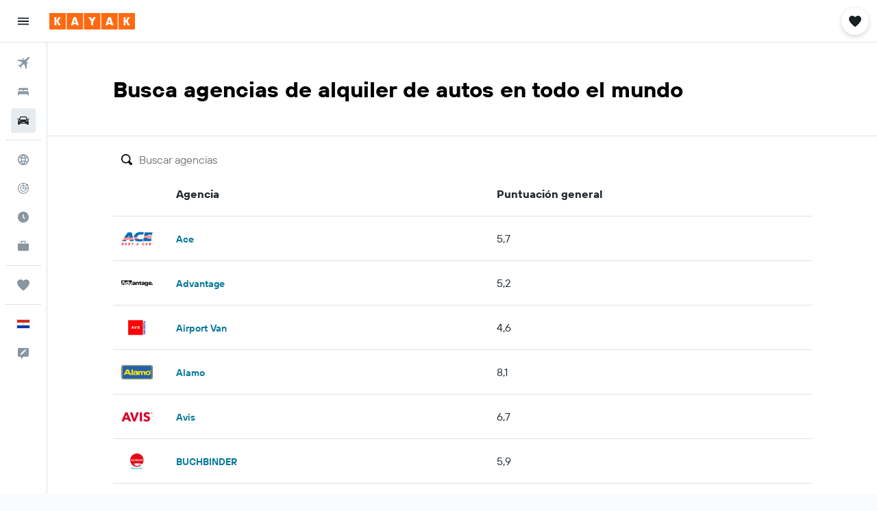

--- FILE ---
content_type: image/svg+xml
request_url: https://www.kayak.com.py/res/images/flags-svg/py.svg
body_size: 64
content:
<svg xmlns="http://www.w3.org/2000/svg"  viewBox="0 0 60 40"><path fill="#0038A8" d="M0 0h60v40H0z"/><path fill="#FFF" d="M0 0h60v26.7H0z"/><path fill="#D52B1E" d="M0 0h60v13.3H0z"/><circle fill="none" stroke="#000" stroke-width=".13" cx="30" cy="20" r="5.1"/><path fill="none" stroke="#000" stroke-width=".6" d="M26.8 21.8c-.3-.5-.5-1.2-.5-1.9 0-2 1.7-3.7 3.7-3.7s3.7 1.7 3.7 3.7c0 .7-.2 1.3-.5 1.9"/><path fill="none" stroke="#000" stroke-width=".058" d="M30 15.8c2.3 0 4.2 1.9 4.2 4.2s-1.9 4.2-4.2 4.2-4.2-1.9-4.2-4.2 1.9-4.2 4.2-4.2zm0 1c1.8 0 3.2 1.4 3.2 3.2s-1.4 3.2-3.2 3.2-3.2-1.4-3.2-3.2 1.4-3.2 3.2-3.2z"/><path fill="#009B3A" d="M28.4 18.8zM29.6 18z"/><path fill="#FEDF00" d="M30.6 20.8l-.6-.4-.6.4.2-.7-.6-.4h.7l.3-.7.2.7h.7l-.6.4.3.7z"/><path fill="none" stroke="#009B3A" stroke-width=".6" stroke-miterlimit="10" d="M30.8 17.9c.8.3 1.5 1.1 1.5 2.1 0 1.2-1 2.2-2.2 2.2s-2.2-1-2.2-2.2c0-1 .6-1.8 1.5-2.1"/></svg>